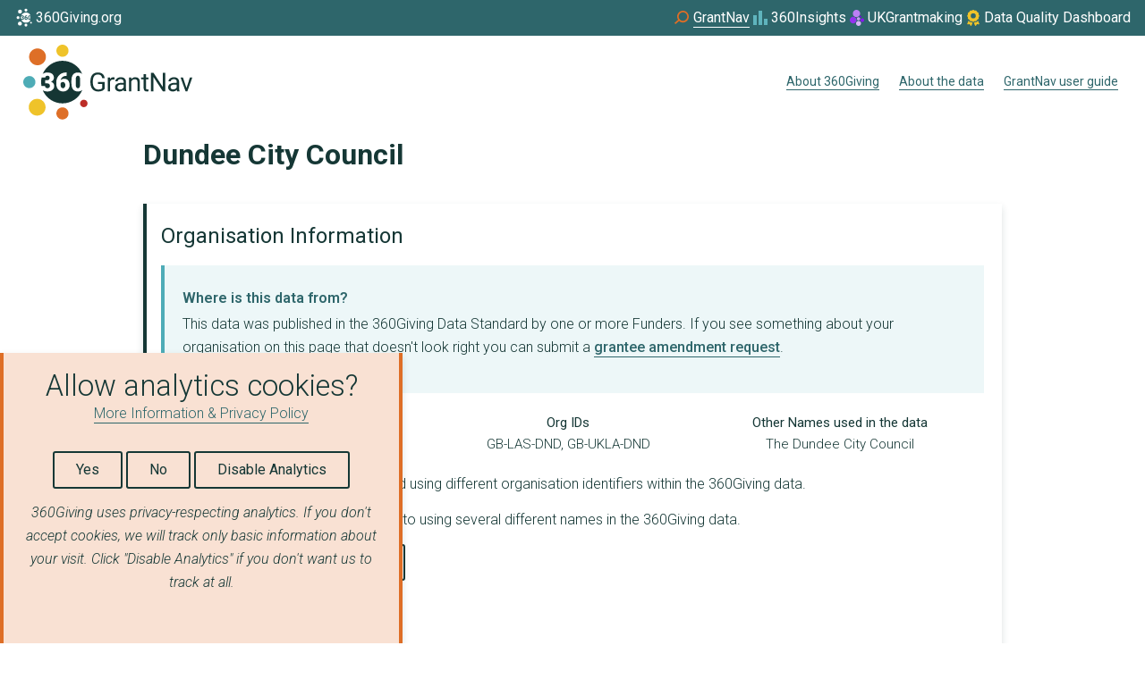

--- FILE ---
content_type: text/html; charset=utf-8
request_url: https://grantnav.threesixtygiving.org/org/GB-LAS-DND
body_size: 20804
content:

<!doctype html lang="en">
<!--[if lt IE 7]>      <html class="no-js lt-ie9 lt-ie8 lt-ie7" lang=""> <![endif]-->
<!--[if IE 7]>         <html class="no-js lt-ie9 lt-ie8" lang=""> <![endif]-->
<!--[if IE 8]>         <html class="no-js lt-ie9" lang=""> <![endif]-->
<!--[if gt IE 8]><!--> <html class="no-js" lang="en"> <!--<![endif]-->
    <head>
        <meta charset="utf-8">
        <meta http-equiv="X-UA-Compatible" content="IE=edge,chrome=1">
        <title>360Giving GrantNav - Dundee City Council</title>
        <meta property="og:title" content="360Giving GrantNav">
        <meta property="og:description" content="You can use GrantNav to search, filter and download data about awarded grants supporting good causes and communities across the UK.">
        <meta name="description" content="You can use GrantNav to search, filter and download data about awarded grants supporting good causes and communities across the UK.">
        <meta name="viewport" content="width=device-width, initial-scale=1">

        
  <link rel="stylesheet" type="text/css" href="https://cdn.datatables.net/1.10.10/css/dataTables.bootstrap.min.css">
  <link rel="stylesheet" type="text/css" href="https://cdn.datatables.net/responsive/2.0.2/css/responsive.dataTables.min.css">
  <link rel="stylesheet" type="text/css" href="https://cdn.datatables.net/scroller/1.4.1/css/scroller.dataTables.min.css">

        <link rel="stylesheet" href="/static/fonts/ostrich/ostrich-sans.css">
        <link href="https://fonts.googleapis.com/css?family=Assistant" rel="stylesheet">
        <link href="https://fonts.googleapis.com/icon?family=Material+Icons" rel="stylesheet">

        <link rel="stylesheet" href="/static/css/main.css?v=1747082935.6143558">
        <link rel="stylesheet" href="/static/css/glyphicons-halflings.css">

        <noscript>
          <style>
            .javascript-enabled {
              display: none !important;
            }
          </style>
        </noscript>

    

<link rel="apple-touch-icon" sizes="57x57" href= /static/images/favicon/apple-icon-57x57.png>
<link rel="apple-touch-icon" sizes="60x60" href= /static/images/favicon/apple-icon-60x60.png>
<link rel="apple-touch-icon" sizes="72x72" href= /static/images/favicon/apple-icon-72x72.png>
<link rel="apple-touch-icon" sizes="76x76" href= /static/images/favicon/apple-icon-76x76.png>
<link rel="apple-touch-icon" sizes="114x114" href= /static/images/favicon/apple-icon-114x114.png>
<link rel="apple-touch-icon" sizes="120x120" href= /static/images/favicon/apple-icon-120x120.png>
<link rel="apple-touch-icon" sizes="144x144" href= /static/images/favicon/apple-icon-144x144.png>
<link rel="apple-touch-icon" sizes="152x152" href= /static/images/favicon/apple-icon-152x152.png>
<link rel="apple-touch-icon" sizes="180x180" href= /static/images/favicon/apple-icon-180x180.png>
<link rel="icon" type="image/png" sizes="192x192"  href= /static/images/favicon/android-icon-192x192.png>
<link rel="icon" type="image/png" sizes="32x32" href= /static/images/favicon/favicon-32x32.png>
<link rel="icon" type="image/png" sizes="96x96" href= /static/images/favicon/favicon-96x96.png>
<link rel="icon" type="image/png" sizes="16x16" href= /static/images/favicon/favicon-16x16.png>
<link rel="manifest" href="/static/images/favicon/manifest.json">
<meta name="msapplication-TileColor" content="#ffffff">
<meta name="msapplication-TileImage" content="/ms-icon-144x144.png">
<meta name="theme-color" content="#ffffff">



    
    <style>
    .filter-list__filter-item::after {
      background: url("/static/images/checkmark-icon.svg") no-repeat !important;
    }

    .filter-list--with-checkboxes .filter-list__form--checkbox-item label::after {
      background: url("/static/images/checkmark-icon.svg") no-repeat !important;
    }

    select.front_search {
      background: #d66f05 url("/static/images/arrow.png") no-repeat scroll 98% center/15% auto !important;
    }
    </style>

    </head>
    <body>
        <!--[if lt IE 8]>
            <p class="browserupgrade">You are using an <strong>outdated</strong> browser. Please <a href="http://browsehappy.com/">upgrade your browser</a> to improve your experience.</p>
        <![endif]-->

    <nav class="threesixty-global-nav" aria-label="Global external sites">
  <ul role="list">
    <li role="listitem">
      <a href="https://www.360giving.org/" target="_blank">
        <svg xmlns="http://www.w3.org/2000/svg" width="24" height="24" fill="none" aria-hidden="true" viewBox="0 0 24 24">
          <path fill="#fff" d="M6.257 20.663a2.244 2.244 0 1 0 0-4.488 2.244 2.244 0 0 0 0 4.488ZM6.349 7.216a2.244 2.244 0 1 0 0-4.488 2.244 2.244 0 0 0 0 4.488ZM12.992 4.957a1.617 1.617 0 1 0 0-3.234 1.617 1.617 0 0 0 0 3.234ZM12.992 21.69a1.617 1.617 0 1 0 0-3.234 1.617 1.617 0 0 0 0 3.234ZM4.17 13.324a1.617 1.617 0 1 0 0-3.234 1.617 1.617 0 0 0 0 3.234ZM18.682 18.411a1 1 0 1 0 0-2 1 1 0 0 0 0 2ZM13.105 11.696a.655.655 0 0 0-.608.363v.343c0 .625.217.938.649.937a.528.528 0 0 0 .437-.234.955.955 0 0 0 .174-.587.938.938 0 0 0-.18-.593.57.57 0 0 0-.472-.23ZM8.932 11.204c.428 0 .642-.21.642-.628a.546.546 0 0 0-.154-.4.583.583 0 0 0-.431-.154.619.619 0 0 0-.396.132.404.404 0 0 0-.168.33h-.978a5.69 5.69 0 0 0-.031 2.296h.939a.515.515 0 0 0 .183.394c.124.111.285.17.452.166a.678.678 0 0 0 .48-.168.561.561 0 0 0 .18-.43c0-.249-.063-.426-.187-.53-.125-.104-.297-.156-.516-.156H8.39v-.852h.542ZM17.109 10.025a.455.455 0 0 0-.43.245c-.09.163-.137.41-.144.74v1.263c0 .369.046.639.14.81a.466.466 0 0 0 .44.256.46.46 0 0 0 .432-.25c.093-.166.14-.426.143-.78v-1.225c0-.355-.047-.62-.14-.796a.465.465 0 0 0-.441-.263Z" />
          <path fill="#fff" d="M17.116 14.22c-.55 0-.976-.182-1.277-.547-.301-.364-.452-.878-.451-1.542v-.9c0-.667.15-1.182.45-1.545.3-.362.723-.543 1.271-.543.48 0 .865.14 1.156.42a5.686 5.686 0 0 0-10.517-.039 1.62 1.62 0 0 1 .354-.213c.267-.117.556-.175.847-.172.55 0 .982.126 1.297.378.315.251.472.596.472 1.035-.001.216-.07.425-.195.6-.145.202-.342.36-.569.46.243.082.458.232.618.434.154.207.233.461.224.72a1.278 1.278 0 0 1-.509 1.06c-.338.262-.784.394-1.338.394-.31.002-.617-.06-.9-.185a1.632 1.632 0 0 1-.31-.18 5.687 5.687 0 0 0 10.556-.08c-.294.297-.687.445-1.18.445Zm-2.433-.84c-.146.26-.361.473-.622.616-.27.15-.575.227-.884.224a1.847 1.847 0 0 1-.941-.24 1.648 1.648 0 0 1-.645-.684 2.256 2.256 0 0 1-.24-1.026v-.458c-.007-.478.107-.95.33-1.372.214-.401.538-.733.935-.956.411-.232.876-.352 1.348-.347h.174v.9h-.051c-.428 0-.78.103-1.054.308a1.293 1.293 0 0 0-.508.854 1.337 1.337 0 0 1 .975-.38c.428 0 .768.157 1.02.47.252.312.378.722.38 1.229.005.302-.07.601-.217.866v-.004Z" />
        </svg>

        <span>360Giving.org</span>
      </a>
    </li>
    <li role="listitem" class="threesixty-global-nav__current">
      <a href="https://grantnav.threesixtygiving.org/" target="_blank">
        <svg xmlns="http://www.w3.org/2000/svg" width="24" height="24" fill="none" aria-hidden="true" viewBox="0 0 24 24">
          <path fill="#DE6E26" d="M12.478 4c-3.556 0-6.519 2.976-6.519 6.548 0 1.31.356 2.5 1.067 3.571l-4.03 3.572L4.182 19l4.03-3.452c1.184 1.071 2.607 1.666 4.266 1.666 3.556 0 6.519-2.976 6.519-6.547 0-3.69-2.963-6.667-6.52-6.667Zm0 11.31c-2.607 0-4.74-2.143-4.74-4.762 0-2.62 2.133-4.762 4.74-4.762s4.74 2.143 4.74 4.762c0 2.619-2.133 4.761-4.74 4.761Z" />
        </svg>

        <span>GrantNav</span>
      </a>
    </li>
    <li role="listitem">
      <a href="https://insights.threesixtygiving.org/" target="_blank">
        <svg xmlns="http://www.w3.org/2000/svg" width="24" height="24" fill="none" aria-hidden="true" viewBox="0 0 24 24">
          <g fill="#5FB4BD" clip-path="url(#a)">
            <path d="M7.996 9h-4v11h4V9ZM19.997 13h-4v7h4v-7ZM13.996 4h-4v16h4V4Z" />
          </g>
          <defs>
            <clipPath id="a">
              <path fill="#fff" d="M-.004 0h24v24h-24z" />
            </clipPath>
          </defs>
        </svg>

        <span>360Insights</span>
      </a>
    </li>
    <li role="listitem" class="threesixty-global-nav__wider-container">
      <a href="https://www.ukgrantmaking.org/" target="_blank">
        <svg xmlns="http://www.w3.org/2000/svg" width="24" height="24" fill="none" aria-hidden="true" viewBox="0 0 24 24">
          <path fill="#9433EF" d="M11.435 13.887c.344 2.021-1.03 3.936-3.07 4.277-2.039.341-3.972-1.02-4.316-3.041-.344-2.021 1.03-3.936 3.07-4.277 2.039-.34 3.972 1.02 4.316 3.041Z" />
          <path fill="#C999F7" d="M15.531 12.766c.17.985-.509 1.919-1.516 2.085-1.007.166-1.96-.498-2.131-1.483-.17-.985.509-1.919 1.516-2.085 1.006-.166 1.96.498 2.131 1.483Z" />
          <path fill="#861AED" d="M19.967 14.204a2.087 2.087 0 0 1-1.705 2.406 2.087 2.087 0 0 1-.693-4.116 2.08 2.08 0 0 1 2.398 1.71Z" />
          <path fill="#7900EB" d="M16.838 10.345c.09.556-.267 1.083-.796 1.177-.528.094-1.029-.281-1.119-.837-.089-.555.268-1.082.796-1.176.529-.094 1.03.281 1.12.836Z" />
          <path fill="#D7B2F9" d="M16.535 17.754c.26 1.515-.776 2.951-2.312 3.207-1.536.256-2.99-.766-3.25-2.281-.26-1.515.775-2.951 2.311-3.208 1.536-.255 2.991.766 3.25 2.281v.001Z" />
          <path fill="#BC80F5" d="M15.499 6.403c.379 2.223-1.132 4.33-3.372 4.704-2.242.375-4.364-1.122-4.743-3.345-.379-2.224 1.132-4.33 3.373-4.704 2.24-.375 4.364 1.122 4.742 3.345Z" />
        </svg>

        <span>UKGrantmaking</span></a>
    </li>
    <li role="listitem">
      <a href="https://qualitydashboard.threesixtygiving.org/alldata" target="_blank">
        <svg xmlns="http://www.w3.org/2000/svg" width="24" height="24" fill="none" viewBox="0 0 24 24">
          <path fill="#EFC329" d="M11.358 3.192a1.16 1.16 0 0 1 1.28 0l.625.412c.211.137.457.204.707.19l.749-.046c.464-.028.9.225 1.107.64l.338.671c.112.225.295.404.516.517l.679.34c.415.208.668.644.64 1.108l-.046.749c-.014.25.053.5.19.707l.415.625a1.16 1.16 0 0 1 0 1.28l-.415.63c-.137.21-.204.456-.19.706l.046.749c.028.464-.225.9-.64 1.107l-.672.337a1.166 1.166 0 0 0-.516.517l-.341.679a1.16 1.16 0 0 1-1.108.64l-.748-.046c-.25-.014-.5.053-.707.19l-.626.414a1.16 1.16 0 0 1-1.28 0l-.629-.414a1.173 1.173 0 0 0-.706-.19l-.75.045a1.16 1.16 0 0 1-1.106-.64l-.338-.67a1.166 1.166 0 0 0-.517-.518l-.678-.34a1.16 1.16 0 0 1-.64-1.108l.046-.749c.014-.25-.053-.499-.19-.706l-.411-.63a1.16 1.16 0 0 1 0-1.28l.41-.625c.138-.21.205-.457.19-.706l-.045-.75c-.028-.463.225-.9.64-1.107l.671-.337a1.19 1.19 0 0 0 .52-.524l.338-.671a1.161 1.161 0 0 1 1.107-.64l.75.046c.249.014.498-.053.706-.19l.629-.412ZM14.81 9.75a2.812 2.812 0 1 0-5.625 0 2.812 2.812 0 0 0 5.625 0ZM5.294 18.53l1.515-3.603c.007.003.01.007.014.014l.338.671a2.293 2.293 0 0 0 2.18 1.259l.748-.046c.007 0 .018 0 .025.007l.625.415c.18.116.37.207.566.27l-1.321 3.14a.556.556 0 0 1-.468.34.558.558 0 0 1-.52-.252l-1.132-1.733-1.972.291a.56.56 0 0 1-.601-.773h.003Zm8.718 2.123-1.322-3.135c.197-.064.387-.152.566-.271l.626-.415c.007-.003.014-.007.025-.007l.748.046a2.293 2.293 0 0 0 2.18-1.259l.337-.671a.028.028 0 0 1 .014-.014l1.52 3.603a.57.57 0 0 1-.075.563.556.556 0 0 1-.527.21l-1.972-.291L15 20.742a.563.563 0 0 1-.988-.088Z" />
        </svg>
        <span>Data Quality Dashboard</span></a>
    </li>
  </ul>
</nav>

    <div class="nav-bar">
    <a class="nav-bar__home-button" href="/">
      
      <svg class="main-logo main-logo--animated" width="189" height="84" viewBox="0 0 189 84" fill="none" xmlns="http://www.w3.org/2000/svg">
  <g id="grantnav-logo">
    <g id="main-360-circle">
      <path id="circle-background" d="M61.1246 52.4174C58.816 52.4174 57.0295 51.6534 55.7652 50.1253C54.5009 48.5972 53.8696 46.4417 53.8713 43.659V39.8849C53.8713 37.0853 54.5009 34.9257 55.7602 33.406C57.0194 31.8863 58.7983 31.1264 61.0969 31.1264C63.1117 31.1264 64.7286 31.7135 65.9476 32.8877C64.1632 28.5118 61.1178 24.7643 57.1978 22.1206C53.2778 19.4769 48.66 18.0562 43.9305 18.039C39.2009 18.0217 34.5729 19.4086 30.6336 22.0237C26.6944 24.6387 23.6217 28.3639 21.8054 32.7266C22.2596 32.3661 22.7582 32.065 23.2888 31.8309C24.4102 31.3432 25.6221 31.098 26.845 31.1113C29.1536 31.1113 30.9687 31.6388 32.29 32.6939C33.6114 33.749 34.2721 35.1966 34.2721 37.0367C34.2651 37.9399 33.9783 38.8189 33.4511 39.5527C32.8425 40.398 32.018 41.0644 31.0635 41.4826C32.0858 41.8249 32.9868 42.4559 33.6576 43.2992C34.3054 44.1697 34.6375 45.2344 34.5995 46.3185C34.6258 47.1761 34.4452 48.0275 34.0731 48.8008C33.701 49.5741 33.1482 50.2467 32.4613 50.7618C31.0358 51.8723 29.1637 52.4275 26.845 52.4275C25.5449 52.438 24.2573 52.173 23.0672 51.65C22.6068 51.4469 22.1701 51.1938 21.7651 50.8952C23.5719 55.3027 26.6585 59.0687 30.6271 61.7078C34.5957 64.3469 39.2645 65.7383 44.0318 65.7026C48.7991 65.6668 53.4464 64.2056 57.3749 61.5073C61.3035 58.809 64.3331 54.9972 66.0735 50.5631C64.8428 51.7976 63.1932 52.4157 61.1246 52.4174ZM50.912 48.8949C50.3028 49.9842 49.3985 50.8798 48.3028 51.4789C47.1672 52.1061 45.888 52.4277 44.5905 52.4124C43.2079 52.4348 41.8444 52.0873 40.6415 51.406C39.4795 50.7326 38.5388 49.736 37.934 48.5376C37.2632 47.203 36.918 45.7286 36.9266 44.2352V42.3129C36.8949 40.3083 37.3677 38.328 38.3018 36.5536C39.1998 34.8698 40.5625 33.4787 42.2281 32.5455C43.9531 31.5705 45.9055 31.0688 47.8872 31.0912H48.6151V34.8653H48.401C46.6062 34.8653 45.1311 35.2955 43.976 36.156C43.4021 36.583 42.9184 37.1192 42.5528 37.7337C42.1871 38.3481 41.9467 39.0288 41.8453 39.7364C42.3867 39.2092 43.0293 38.7968 43.7343 38.5239C44.4394 38.2511 45.1923 38.1235 45.948 38.1488C47.7462 38.1488 49.1734 38.8038 50.2295 40.1138C51.2856 41.4239 51.8178 43.1423 51.8262 45.2693C51.8441 46.5385 51.5289 47.7903 50.912 48.9V48.8949Z" fill="#153634"/>
      <path id="fill-in-3" d="M26.7746 39.759C28.5694 39.759 29.4669 38.8809 29.4669 37.1246C29.4779 36.8163 29.4265 36.509 29.3157 36.221C29.2049 35.9331 29.037 35.6705 28.8221 35.4489C28.5798 35.2244 28.2943 35.0513 27.9831 34.9401C27.6718 34.829 27.3412 34.7821 27.0113 34.8023C26.4104 34.7904 25.8238 34.9869 25.3516 35.3584C25.132 35.5156 24.9531 35.723 24.83 35.9633C24.7069 36.2036 24.6431 36.4698 24.6439 36.7397H20.5387C20.1695 38.4223 19.9837 40.1399 19.9846 41.8624C19.9852 43.3737 20.1277 44.8815 20.4103 46.3662H24.3517C24.3517 46.6806 24.4205 46.9912 24.5532 47.2763C24.6859 47.5614 24.8793 47.8141 25.1199 48.0167C25.6389 48.4839 26.318 48.7335 27.0163 48.7137C27.754 48.7489 28.4765 48.4963 29.0312 48.0092C29.2789 47.7805 29.4746 47.5013 29.6049 47.1905C29.7353 46.8797 29.7973 46.5445 29.7867 46.2077C29.7867 45.1627 29.5248 44.4221 29.0009 43.986C28.4771 43.5499 27.7551 43.3318 26.835 43.3318H24.4978V39.759H26.7746Z" fill="#153634"/>
      <path id="fill-in-6" d="M44.2908 41.8221C43.7256 41.8022 43.168 41.9569 42.694 42.265C42.2871 42.5366 41.9582 42.9095 41.7395 43.3469V44.7836C41.7395 47.4053 42.647 48.7153 44.462 48.7137C44.8247 48.7127 45.1816 48.6227 45.5013 48.4516C45.821 48.2805 46.0937 48.0335 46.2955 47.7324C46.8038 47.0139 47.0613 46.1483 47.0284 45.2692C47.0655 44.379 46.7991 43.5026 46.2728 42.7833C46.0434 42.4764 45.7437 42.229 45.3989 42.0618C45.054 41.8946 44.674 41.8124 44.2908 41.8221Z" fill="#153634"/>
      <path id="fill-in-0" d="M61.0968 34.8174C60.7293 34.796 60.3635 34.8813 60.0435 35.063C59.7235 35.2447 59.463 35.5151 59.2935 35.8415C58.9174 36.5259 58.7151 37.5608 58.6865 38.9463V44.2427C58.6865 45.7892 58.8821 46.9214 59.2733 47.6394C59.4438 47.9789 59.7098 48.2614 60.0386 48.4523C60.3674 48.6431 60.7447 48.734 61.1245 48.7137C61.495 48.7314 61.8629 48.6421 62.184 48.4565C62.5051 48.2709 62.7659 47.9968 62.9353 47.667C63.3248 46.9692 63.5246 45.8789 63.5347 44.3961V39.2583C63.5347 37.7688 63.3399 36.6559 62.9504 35.9195C62.7838 35.5743 62.5191 35.2858 62.1895 35.0898C61.8599 34.8939 61.4799 34.7991 61.0968 34.8174Z" fill="#153634"/>
    </g>

    <path id="circle-1" d="M67.6979 69.9821C70.0166 69.9821 71.8963 68.1042 71.8963 65.7878C71.8963 63.4714 70.0166 61.5935 67.6979 61.5935C65.3792 61.5935 63.4995 63.4714 63.4995 65.7878C63.4995 68.1042 65.3792 69.9821 67.6979 69.9821Z" fill="#BC2C26"/>
    <path id="circle-2" d="M43.8172 83.7324C47.5658 83.7324 50.6046 80.6965 50.6046 76.9516C50.6046 73.2066 47.5658 70.1708 43.8172 70.1708C40.0686 70.1708 37.0298 73.2066 37.0298 76.9516C37.0298 80.6965 40.0686 83.7324 43.8172 83.7324Z" fill="#DE6E26"/>
    <path id="circle-3" d="M15.547 79.4274C20.7491 79.4274 24.9662 75.2144 24.9662 70.0173C24.9662 64.8202 20.7491 60.6072 15.547 60.6072C10.3448 60.6072 6.12769 64.8202 6.12769 70.0173C6.12769 75.2144 10.3448 79.4274 15.547 79.4274Z" fill="#EFC329"/>
    <path id="circle-4" d="M6.78742 48.6483C10.536 48.6483 13.5748 45.6124 13.5748 41.8675C13.5748 38.1225 10.536 35.0867 6.78742 35.0867C3.03883 35.0867 0 38.1225 0 41.8675C0 45.6124 3.03883 48.6483 6.78742 48.6483Z" fill="#4DACB6"/>
    <path id="circle-5" d="M15.9295 23.0347C21.1317 23.0347 25.3488 18.8217 25.3488 13.6246C25.3488 8.42753 21.1317 4.21448 15.9295 4.21448C10.7274 4.21448 6.51025 8.42753 6.51025 13.6246C6.51025 18.8217 10.7274 23.0347 15.9295 23.0347Z" fill="#DE6E26"/>
    <path id="circle-6" d="M43.8172 13.5616C47.5658 13.5616 50.6046 10.5258 50.6046 6.78082C50.6046 3.03588 47.5658 0 43.8172 0C40.0686 0 37.0298 3.03588 37.0298 6.78082C37.0298 10.5258 40.0686 13.5616 43.8172 13.5616Z" fill="#EFC329"/>

    <g id="grantnav-word">
      <path id="letter-G" d="M91.0523 49.4082C90.3196 50.4402 89.2941 51.229 88.1081 51.6726C86.7031 52.1991 85.2111 52.4552 83.7108 52.4275C82.1284 52.4572 80.5691 52.046 79.2076 51.2399C77.8841 50.4292 76.828 49.2481 76.1703 47.8432C75.424 46.2528 75.0469 44.5145 75.0672 42.7582V40.9592C75.0672 37.8376 75.7959 35.4171 77.2533 33.6978C78.7106 31.9785 80.7616 31.1197 83.406 31.1213C85.572 31.1213 87.3156 31.674 88.637 32.7794C89.9584 33.8848 90.766 35.4532 91.0598 37.4845H88.3146C87.8008 34.7319 86.1663 33.3556 83.4111 33.3556C81.5776 33.3556 80.1882 33.9997 79.2429 35.288C78.2976 36.5762 77.8199 38.4406 77.8099 40.8812V42.577C77.8099 44.9052 78.3421 46.7554 79.4066 48.1275C80.4711 49.4996 81.9109 50.1831 83.7259 50.1781C84.6351 50.1938 85.5419 50.0786 86.4182 49.8359C87.1481 49.6333 87.809 49.2358 88.3297 48.6861V44.0414H83.5244V41.8046H91.0523V49.4082Z" fill="#153634"/>
      <path id="letter-r" d="M101.925 39.0847C101.496 39.0161 101.062 38.9825 100.628 38.9841C98.8965 38.9841 97.7211 39.7204 97.1016 41.1932V52.128H94.4697V36.7196H97.0361L97.0789 38.501C97.9419 37.1238 99.1676 36.4353 100.756 36.4353C101.156 36.4144 101.555 36.4832 101.925 36.6366V39.0847Z" fill="#153634"/>
      <path id="letter-a-first" d="M112.568 52.128C112.364 51.6085 112.239 51.0615 112.198 50.5052C111.641 51.1132 110.962 51.5972 110.206 51.9258C109.45 52.2544 108.632 52.4202 107.808 52.4123C106.287 52.4123 105.039 51.9829 104.065 51.1241C103.594 50.7215 103.218 50.219 102.966 49.6532C102.713 49.0875 102.59 48.4726 102.604 47.8532C102.604 46.2496 103.216 45.0042 104.438 44.1168C105.66 43.2295 107.378 42.785 109.591 42.7833H112.155V41.5731C112.175 41.1696 112.112 40.7663 111.97 40.388C111.828 40.0098 111.61 39.6647 111.329 39.374C110.778 38.8272 109.965 38.5546 108.891 38.5563C108.045 38.5267 107.214 38.777 106.526 39.2684C106.238 39.4551 106 39.7098 105.834 40.0099C105.667 40.31 105.577 40.6463 105.571 40.9894H102.919C102.935 40.1765 103.223 39.3925 103.738 38.7626C104.323 38.0159 105.088 37.4298 105.962 37.0593C106.934 36.6333 107.985 36.4189 109.047 36.4302C110.825 36.4302 112.218 36.8739 113.225 37.7612C114.233 38.6486 114.755 39.8714 114.792 41.4297V48.52C114.792 49.9357 114.972 51.0612 115.333 51.8965V52.123L112.568 52.128ZM108.193 50.1152C109.02 50.1147 109.833 49.8932 110.545 49.4736C111.24 49.0959 111.802 48.5146 112.155 47.8079V44.6528H110.09C106.859 44.6528 105.243 45.5971 105.241 47.4859C105.223 47.8505 105.288 48.2145 105.432 48.5502C105.575 48.8859 105.793 49.1845 106.07 49.4232C106.669 49.9057 107.424 50.1535 108.193 50.1202V50.1152Z" fill="#153634"/>
      <path id="letter-n" d="M120.69 36.7195L120.775 38.6569C121.314 37.9465 122.013 37.3741 122.816 36.9869C123.619 36.5998 124.503 36.4089 125.394 36.4302C128.653 36.4302 130.297 38.2678 130.326 41.9429V52.1229H127.689V41.9328C127.679 40.8207 127.427 39.9997 126.933 39.4696C126.44 38.9396 125.663 38.6737 124.604 38.672C123.8 38.6556 123.012 38.8944 122.352 39.3539C121.702 39.8133 121.182 40.4319 120.841 41.1503V52.128H118.197V36.7195H120.69Z" fill="#153634"/>
      <path id="letter-t" d="M137.151 32.9907V36.7195H140.03V38.7576H137.151V48.3186C137.114 48.813 137.251 49.3049 137.537 49.71C137.789 50.017 138.229 50.173 138.846 50.173C139.271 50.1577 139.692 50.1004 140.106 50.0019V52.1255C139.449 52.3083 138.772 52.4031 138.091 52.4073C136.915 52.4073 136.026 52.0517 135.424 51.3405C134.821 50.6292 134.522 49.6178 134.527 48.3061V38.745H131.706V36.707H134.514V32.9907H137.151Z" fill="#153634"/>
      <path id="letter-N" d="M158.743 52.128H155.992L145.543 36.1509V52.128H142.793V31.3981H145.543L156.02 47.4456V31.3981H158.743V52.128Z" fill="#153634"/>
      <path id="letter-a-second" d="M171.982 52.128C171.776 51.6093 171.651 51.0619 171.612 50.5052C171.055 51.113 170.376 51.5969 169.619 51.9255C168.862 52.254 168.045 52.4199 167.22 52.4124C165.709 52.4124 164.462 51.9829 163.48 51.1241C163.008 50.7218 162.632 50.2195 162.379 49.6536C162.127 49.0877 162.004 48.4727 162.019 47.8532C162.019 46.2497 162.629 45.0042 163.85 44.1169C165.071 43.2295 166.788 42.785 169.003 42.7833H171.569V41.5731C171.589 41.1694 171.526 40.766 171.383 40.3878C171.241 40.0096 171.022 39.6646 170.741 39.3741C170.188 38.8272 169.377 38.5547 168.305 38.5563C167.459 38.5267 166.627 38.777 165.938 39.2684C165.65 39.4551 165.412 39.7098 165.246 40.0099C165.079 40.31 164.989 40.6463 164.983 40.9894H162.331C162.348 40.1763 162.637 39.3923 163.152 38.7627C163.737 38.0154 164.502 37.4292 165.376 37.0593C166.348 36.6331 167.4 36.4187 168.462 36.4303C170.233 36.4303 171.622 36.8756 172.63 37.7663C173.637 38.657 174.16 39.8798 174.199 41.4347V48.525C174.199 49.9407 174.379 51.0663 174.74 51.9016V52.128H171.982ZM167.605 50.1152C168.433 50.1151 169.245 49.8935 169.958 49.4736C170.652 49.0953 171.214 48.5142 171.569 47.8079V44.6528H169.502C166.27 44.6528 164.654 45.5972 164.656 47.4859C164.637 47.8503 164.702 48.2142 164.845 48.5499C164.988 48.8856 165.206 49.1843 165.482 49.4233C166.082 49.9049 166.836 50.1525 167.605 50.1202V50.1152Z" fill="#153634"/>
      <path id="letter-v" d="M182.485 48.5552L186.303 36.7296H189L183.459 52.138H181.444L175.858 36.7296H178.551L182.485 48.5552Z" fill="#153634"/>
    </g>
  </g>
</svg>


      <span class="screen-reader-only">Home</span>
    </a>

    <nav class="nav-bar__nav-menu">
      <ul>
        
          <li class="nav-menu__item">
            
            <a class="nav-menu__button"
               id="about_threesixty_link"
              href="https://www.360giving.org/"
              
              >
              About 360Giving
              
              
            </a>
          </li>
        
          <li class="nav-menu__item">
            
            <a class="nav-menu__button"
               id="about_link"
              href="https://www.360giving.org/explore/before-you-start/"
              
              >
              About the data
              
              
            </a>
          </li>
        
          <li class="nav-menu__item">
            
            <a class="nav-menu__button"
               id="help_link"
              href="https://www.360giving.org/explore/user-guide/"
              
              >
              GrantNav user guide
              
              
            </a>
          </li>
        
      </ul>
    </nav>
  </div>


    <header class="layout__header">
    
    </header>

    <main>
    

<style scoped>
  details summary {
    cursor: pointer;
  }

  details[open] summary .temporarily-visible {
    display: none;
  }
</style>

<div class="layout layout--single-column">
  <main class="layout__content">
    <div class="spacer-1">
      <h1 class="heading-in-panel">Dundee City Council</h1>
    </div>

    <div class="media-card media-card--base">
      <div class="media-card__content_no_image">

        <header class="media-card__header">
          <h3 class="media-card__heading">Organisation Information</h3>
       </header>

        <div class="box box--teal">
          <h3 class="box__heading">Where is this data from?</h3>
          <p>
            This data was published in the 360Giving Data Standard by one or more Funders.
            If you see something about your organisation on this page that doesn't look right you can submit a
            <a href="https://www.360giving.org/contact/amendments/?grantnav_url=https%3A//grantnav.threesixtygiving.org/org/GB-LAS-DND">grantee amendment request</a>.
          </p>
        </div>

        <div class="spacer-2"></div>

        <div class="media-card__box_container">

          <div class="media-card__box">
            <strong>Appears in the data as</strong><br />
            
            <a href="#Funder">Funder</a>,
            
            <a href="#Recipient">Recipient</a>,
            
            <a href="#Publisher">Publisher</a>
            
          </div>

          <div class="media-card__box">
            <strong>Org IDs</strong> <br/>
            GB-LAS-DND, GB-UKLA-DND
          </div>

          
          <div class="media-card__box">
            
            <strong>Other Names used in the data</strong> <br/>
              The Dundee City Council
            
          </div>
          
        </div>
        
        <p>Dundee City Council has been identified using different organisation identifiers within the 360Giving data.</p>
        

        
        <p>Dundee City Council has been referred to using several different names in the 360Giving data.</p>
        

        <a class="button" href="https://www.360giving.org/explore/before-you-start/what-to-look-for/#org-id">Learn more about organisations</a>

        <div class="spacer-2"></div>

        
          <button class="button" onClick='$("#additional-data-section").toggle()' style="display: block">Show Additional Data</button>
          <div id="additional-data-section" style="display:none;">
            <h4>Additional data added by 360Giving</h4>
            <div class="box box--teal">
              <h3 class="box__heading">Where is this data from?</h3>
              <p>We use additional data sources from <a href="https://www.gov.uk/government/organisations/charity-commission">The Charity Commission</a> via
                <a href="https://findthatcharity.uk">FindThatCharity</a> to add further data to "Dundee City Council".
                <strong>Note: This data has been added automatically and has not been verified.</strong></p>
            </div>
            <div class="spacer-3"></div>
            <div class="table table--zebra">
              <table class="table table--zebra table--secondary dt-responsive full-width">
                <tbody>
                  
                  <tr>
                    
                    
                  <tr>
                    
                    <td style="width: 40%"> <b>name </b> </td>
                    <td> The Dundee City Council </td>
                    
                    
                  <tr>
                    
                    <td style="width: 40%"> <b>active </b> </td>
                    <td> True </td>
                    
                    
                  <tr>
                    
                    <td style="width: 40%"> <b>orgIDs </b> </td>
                    <td> GB-LAS-DND </td>
                    
                    
                  <tr>
                    
                    <td style="width: 40%"> <b>source </b> </td>
                    <td> las </td>
                    
                    
                  <tr>
                    
                    
                  <tr>
                    
                    
                  <tr>
                    
                    <td style="width: 40%"> <b>linked_orgs </b> </td>
                    <td> GB-LAS-DND, GB-UKLA-DND </td>
                    
                    
                  <tr>
                    
                    <td style="width: 40%"> <b>Last Modified </b> </td>
                    <td> 2024-03-01 01:01:02.716814+00:00 </td>
                    
                    
                  <tr>
                    
                    
                  <tr>
                    
                    
                  <tr>
                    
                    
                  <tr>
                    
                    <td style="width: 40%"> <b>dateRegistered </b> </td>
                    <td> 1996-04-01 </td>
                    
                    
                  <tr>
                    
                    
                  <tr>
                    
                    <td style="width: 40%"> <b>organisationType </b> </td>
                    <td> local-authority, council-area </td>
                    
                    
                  <tr>
                    
                    <td style="width: 40%"> <b>linked_orgs_verified </b> </td>
                    <td> GB-LAS-DND, GB-UKLA-DND </td>
                    
                    
                  <tr>
                    
                    <td style="width: 40%"> <b>organisationTypePrimary </b> </td>
                    <td> Local Authority </td>
                    
                    
                </tbody>
              </table>
            </div>
          </div>
          

          </div>
    </div>

    <div class="spacer-4"></div>

    
      
<article class="media-card media-card--teal">
  <div class="media-card__content_no_image">
    <header class="media-card__header">
        <h3 class="media-card__heading" id="Funder">As Funder</h3>
    </header>
    <h4>Summary</h4>
    <p>Dundee City Council appears in the 360Giving data as a funder of grants.
    Here is an overview of the grants they have funded.</p>
    <div class="media-card__box_container">
        
        
        
        <div class="media-card__box">
            <strong>Grants To Organisations</strong> <br />
            24
        </div>
        

        
        
        <div class="media-card__box">
            <strong>Earliest Award</strong> <br />
            14 Sep 2016
        </div>
        <div class="media-card__box">
            <strong>Latest Award</strong> <br />
            07 Feb 2018
        </div>
        
        
          
            
            <div class="media-card__box">
                <strong> Total Amount</strong> <br />
                £267,509
            </div>
            <div class="media-card__box">
                <strong> Largest Amount </strong> <br />
                £40,000
            </div>
            <div class="media-card__box">
                <strong> Smallest Amount </strong> <br />
                £350 <br/>
            </div>
            
          
        
    </div>

    

    

    


    

    <a href="/search?fundingOrganization=GB-LAS-DND&amp;fundingOrganization=GB-UKLA-DND" class="button pull-right" title="Explore all the grants made by Dundee City Council">Explore Grants</a>

    <p>This data is provided for information purposes only.
    Please refer to the funder website for details of current grant programmes,
    application guidelines and eligibility criteria.</p>

    

    
    <div class="section">
      <h4>Recipient Organisations</h4>
        <p>This table shows the recipient organisations who have received grants made by Dundee City Council.</p>
        <div class="grantnav-datatable__content--filters margin-top:05">
        <div><!-- grid item --></div>
        <div class="export-wrapper">
            <div class="export-label">Export search data:</div>

            <div class="export-button">
            
 


<a class="export-data-button" href="/funder_recipients_datatables.csv?funder_id=[&quot;GB-LAS-DND&quot;, &quot;GB-UKLA-DND&quot;]" aria-label="Export results data as CSV">
  <span><svg class="export-csv-icon" width="35" height="39" viewBox="0 0 35 39" fill="none" xmlns="http://www.w3.org/2000/svg">
  <path class="export-csv-icon__background-fill1" d="M30.2272 7.3595V37.2727H4.31812V1H23.7499" stroke="#2e666b" stroke-width="1.5" stroke-miterlimit="10" stroke-linecap="round" stroke-linejoin="round"/>
  <path class="export-csv-icon__background-fill2" d="M30.2273 7.3595L23.75 1V7.3595H30.2273Z" stroke="#2e666b" stroke-width="1.5" stroke-miterlimit="10" stroke-linecap="round" stroke-linejoin="round"/>

  <mask id="path-3-inside-1" fill="white">
    <rect y="15.6818" width="34.5455" height="14.6818" rx="1"/>
  </mask>

  <rect y="15.6818" width="34.5455" height="14.6818" rx="1" fill="white" stroke="#2e666b" stroke-width="3" mask="url(#path-3-inside-1)"/>
  <path d="M13.639 24.395C13.5781 25.2365 13.2666 25.8989 12.7044 26.3823C12.1458 26.8657 11.4082 27.1074 10.4915 27.1074C9.48894 27.1074 8.69939 26.7708 8.12289 26.0977C7.54998 25.4209 7.26352 24.4935 7.26352 23.3154V22.8374C7.26352 22.0854 7.39601 21.423 7.66098 20.8501C7.92595 20.2772 8.30372 19.8385 8.79428 19.5342C9.28842 19.2262 9.86134 19.0723 10.513 19.0723C11.4154 19.0723 12.1423 19.314 12.6937 19.7974C13.2451 20.2808 13.5638 20.9593 13.6497 21.833H12.0384C11.999 21.3281 11.8576 20.9629 11.6141 20.7373C11.3742 20.5081 11.0072 20.3936 10.513 20.3936C9.97592 20.3936 9.57309 20.5869 9.30453 20.9736C9.03956 21.3568 8.90349 21.953 8.89633 22.7622V23.353C8.89633 24.1981 9.02345 24.8158 9.27768 25.2061C9.53549 25.5964 9.94011 25.7915 10.4915 25.7915C10.9893 25.7915 11.3599 25.6787 11.6034 25.4531C11.8504 25.224 11.9919 24.8713 12.0277 24.395H13.639ZM18.6423 24.9482C18.6423 24.6439 18.5349 24.4111 18.32 24.25C18.1052 24.0853 17.7185 23.9134 17.1599 23.7344C16.6013 23.5518 16.1591 23.3727 15.8332 23.1973C14.9452 22.7174 14.5012 22.0711 14.5012 21.2583C14.5012 20.8358 14.6193 20.4598 14.8557 20.1304C15.0956 19.7974 15.4375 19.5378 15.8815 19.3516C16.3291 19.1654 16.8304 19.0723 17.3855 19.0723C17.944 19.0723 18.4418 19.1743 18.8786 19.3784C19.3155 19.5789 19.6538 19.8636 19.8938 20.2324C20.1372 20.6012 20.259 21.0202 20.259 21.4893H18.6477C18.6477 21.1312 18.5349 20.8537 18.3093 20.6567C18.0837 20.4562 17.7668 20.356 17.3586 20.356C16.9647 20.356 16.6586 20.4401 16.4401 20.6084C16.2217 20.7731 16.1125 20.9915 16.1125 21.2637C16.1125 21.5179 16.2396 21.731 16.4939 21.9028C16.7517 22.0747 17.1294 22.2358 17.6272 22.3862C18.5438 22.6619 19.2116 23.0039 19.6306 23.4121C20.0495 23.8203 20.259 24.3288 20.259 24.9375C20.259 25.6143 20.003 26.146 19.4909 26.5327C18.9789 26.9159 18.2896 27.1074 17.423 27.1074C16.8215 27.1074 16.2736 26.9982 15.7795 26.7798C15.2854 26.5578 14.9076 26.2552 14.6462 25.8721C14.3884 25.4889 14.2595 25.0449 14.2595 24.54H15.8762C15.8762 25.403 16.3918 25.8345 17.423 25.8345C17.8062 25.8345 18.1052 25.7575 18.32 25.6035C18.5349 25.446 18.6423 25.2275 18.6423 24.9482ZM24.1343 25.061L25.9068 19.1797H27.7007L24.9776 27H23.2964L20.584 19.1797H22.3726L24.1343 25.061Z" fill="#2e666b"/>
</svg>
</span>
</a>

            </div>

            <div class="export-button">
            
 


<a class="export-data-button export-data-button--json" href="/funder_recipients_datatables.json?funder_id=[&quot;GB-LAS-DND&quot;, &quot;GB-UKLA-DND&quot;]" aria-label="Export results data as JSON">
  <span><svg class="export-json-icon" width="35" height="39" viewBox="0 0 35 39" fill="none" xmlns="http://www.w3.org/2000/svg">
  <path class="export-csv-icon__background-fill1" d="M30.6823 7.3595V37.2727H4.77319V1H24.205" stroke="#2e666b" stroke-width="1.5" stroke-miterlimit="10" stroke-linecap="round" stroke-linejoin="round"/>
  <path class="export-csv-icon__background-fill2" d="M30.6824 7.3595L24.2051 1V7.3595H30.6824Z" stroke="#2e666b" stroke-width="1.5" stroke-miterlimit="10" stroke-linecap="round" stroke-linejoin="round"/>

  <mask id="path-3-inside-1" fill="white">
    <rect x="0.455078" y="15.6818" width="34.5455" height="14.6818" rx="1"/>
  </mask>

  <rect x="0.455078" y="15.6818" width="34.5455" height="14.6818" rx="1" fill="white" stroke="#2e666b" stroke-width="3" mask="url(#path-3-inside-1)"/>
  <path d="M7.60716 19.1797H9.21849V24.5938C9.21849 25.0915 9.10749 25.5319 8.88548 25.915C8.66706 26.2946 8.35732 26.5882 7.95628 26.7959C7.55524 27.0036 7.10228 27.1074 6.5974 27.1074C5.77025 27.1074 5.12572 26.8979 4.6638 26.479C4.20189 26.0565 3.97093 25.4603 3.97093 24.6904H5.593C5.593 25.0736 5.67357 25.3564 5.8347 25.5391C5.99583 25.7217 6.25007 25.813 6.5974 25.813C6.90534 25.813 7.15062 25.7074 7.33324 25.4961C7.51585 25.2848 7.60716 24.984 7.60716 24.5938V19.1797ZM14.544 24.9482C14.544 24.6439 14.4366 24.4111 14.2218 24.25C14.0069 24.0853 13.6202 23.9134 13.0616 23.7344C12.503 23.5518 12.0608 23.3727 11.735 23.1973C10.8469 22.7174 10.4029 22.0711 10.4029 21.2583C10.4029 20.8358 10.5211 20.4598 10.7574 20.1304C10.9973 19.7974 11.3393 19.5378 11.7833 19.3516C12.2309 19.1654 12.7322 19.0723 13.2872 19.0723C13.8458 19.0723 14.3435 19.1743 14.7804 19.3784C15.2172 19.5789 15.5556 19.8636 15.7955 20.2324C16.039 20.6012 16.1607 21.0202 16.1607 21.4893H14.5494C14.5494 21.1312 14.4366 20.8537 14.211 20.6567C13.9854 20.4562 13.6685 20.356 13.2603 20.356C12.8665 20.356 12.5603 20.4401 12.3419 20.6084C12.1235 20.7731 12.0143 20.9915 12.0143 21.2637C12.0143 21.5179 12.1414 21.731 12.3956 21.9028C12.6534 22.0747 13.0312 22.2358 13.5289 22.3862C14.4456 22.6619 15.1134 23.0039 15.5323 23.4121C15.9513 23.8203 16.1607 24.3288 16.1607 24.9375C16.1607 25.6143 15.9047 26.146 15.3927 26.5327C14.8806 26.9159 14.1913 27.1074 13.3248 27.1074C12.7232 27.1074 12.1754 26.9982 11.6812 26.7798C11.1871 26.5578 10.8093 26.2552 10.5479 25.8721C10.2901 25.4889 10.1612 25.0449 10.1612 24.54H11.7779C11.7779 25.403 12.2935 25.8345 13.3248 25.8345C13.7079 25.8345 14.0069 25.7575 14.2218 25.6035C14.4366 25.446 14.544 25.2275 14.544 24.9482ZM23.5703 23.2671C23.5703 24.0369 23.4342 24.7119 23.1621 25.292C22.8899 25.8721 22.4996 26.3197 21.9912 26.6348C21.4863 26.9499 20.9062 27.1074 20.2509 27.1074C19.6028 27.1074 19.0245 26.9517 18.5161 26.6401C18.0076 26.3286 17.6137 25.8846 17.3344 25.3081C17.0551 24.728 16.9137 24.062 16.9101 23.3101V22.9233C16.9101 22.1535 17.048 21.4767 17.3237 20.8931C17.603 20.3058 17.9951 19.8564 18.5 19.5449C19.0084 19.2298 19.5885 19.0723 20.2402 19.0723C20.8919 19.0723 21.4702 19.2298 21.9751 19.5449C22.4835 19.8564 22.8756 20.3058 23.1513 20.8931C23.4306 21.4767 23.5703 22.1517 23.5703 22.918V23.2671ZM21.9375 22.9126C21.9375 22.0926 21.7906 21.4696 21.497 21.0435C21.2034 20.6174 20.7845 20.4043 20.2402 20.4043C19.6995 20.4043 19.2823 20.6156 18.9887 21.0381C18.6951 21.457 18.5465 22.0729 18.5429 22.8857V23.2671C18.5429 24.0656 18.6897 24.6851 18.9834 25.1255C19.277 25.5659 19.6995 25.7861 20.2509 25.7861C20.7916 25.7861 21.207 25.5749 21.497 25.1523C21.7871 24.7262 21.9339 24.1068 21.9375 23.2939V22.9126ZM30.9905 27H29.3792L26.2425 21.8545V27H24.6312V19.1797H26.2425L29.3846 24.3359V19.1797H30.9905V27Z" fill="#2e666b"/>
</svg>
</span>
</a>

            </div>
        </div>
        </div>
        <div class="table table--zebra margin-top:1">
        <table class="table table--zebra table--small dt-responsive" id="recipients_datatable" style="width: 100%">
            <thead>
            <tr>
                <th class="all">Recipient</th>
                <th class="min-tablet-p">Grants</th>
                <th class="amount min-tablet-p">Total</th>
                <th class="amount min-tablet-l">Largest</th>
                <th class="amount min-tablet-l">Smallest</th>
            </tr>
            </thead>
        </table>
        </div>
    </div>
    

    <div class="spacer-1"></div>
</div>
</article>

    

    <div class="spacer-4"></div>
    
      

<article class="media-card media-card--yellow">
    <div class="media-card__content_no_image">
    <header class="media-card__header">
        <h3 class="media-card__heading" id="Recipient">As Recipient</h3>
    </header>
    <p>Dundee City Council appears in the 360Giving data as a recipient of grants. Here is an overview of the grants they have received.</p>
    <h4>Summary</h4>

    <div class="media-card__box_container">
        <div class="media-card__box">
            <strong>Total Grants</strong> <br />
            <span style="word-break: break-all">24</span>
        </div>
        <div class="media-card__box">
            <strong>Earliest Award</strong> <br />
            22 Jul 1997
        </div>
        <div class="media-card__box">
            <strong>Latest Award</strong> <br />
            23 Jun 2025
        </div>
        
        
        <div class="media-card__box">
            <strong> Total Grants </strong> <br />
            £17,981,643
        </div>
        <div class="media-card__box">
            <strong> Largest Amount </strong> <br />
            £14,100,000
        </div>
        <div class="media-card__box">
            <strong> Smallest Amount </strong> <br />
            £210 <br/>
        </div>
        
        
    </div>

    

    <a href="/search?recipientOrganization=GB-LAS-DND&amp;recipientOrganization=GB-UKLA-DND" class="button pull-right" title="Explore all the grants Dundee City Council has received">Explore Grants</a>

    <p>This table shows the funders who have made grants to Dundee City Council</p>
    
    <h4>Funders <small>(GBP)</small></h4>
        <table class="table table--zebra table--small dt-responsive generic_datatables" style="width: 100%">
            <thead>
                <tr>
                  <th class="all">Funder</th>
                  <th class="min-tablet-p">Grants</th>
                  <th class="amount min-tablet-p">Total</th>
                  <th class="amount min-tablet-l">Largest</th>
                  <th class="amount min-tablet-l">Smallest</th>
                </tr>
            </thead>
            <tbody>
                
                <tr>
                  <td><a href="/org/GB-GOR-PC390">The National Lottery Heritage Fund</a></td>
                  <td>15</td>
                  <td>£17,955,938</td>
                  <td>£14,100,000</td>
                  <td>£488</td>
                </tr>
                
                <tr>
                  <td><a href="/org/XI-PB-gb/bord-na-gaidhlig">Bòrd na Gàidhlig</a></td>
                  <td>8</td>
                  <td>£25,495</td>
                  <td>£6,000</td>
                  <td>£945</td>
                </tr>
                
                <tr>
                  <td><a href="/org/GB-SC-SC035190">Hands Up For Trad</a></td>
                  <td>1</td>
                  <td>£210</td>
                  <td>£210</td>
                  <td>£210</td>
                </tr>
                
            </tbody>
        </table>
    

    </div>
</article>

    

    <div class="spacer-4"></div>
    
      
<article class="media-card media-card--red">
    <div class="media-card__content_no_image">
    <header class="media-card__header">
        <h3 class="media-card__heading" id="Publisher">As Publisher</h3>
    </header>

        <p>Dundee City Council appears in the 360Giving data as a publisher of grants, identified with the 360Giving Publisher prefix 360G-DundeeCC.

        <p><strong>GrantNav is not directly responsible for any of the data on this site.</strong> If you notice a problem with the data, please contact the relevant publisher directly.</p>
        
        <p>
            Dundee City Council has provided the following link for information about their data:
            <a href="https://data.dundeecity.gov.uk/dataset">https://data.dundeecity.gov.uk/dataset</a>
        </p>
        

        
        <p><strong>Website:</strong> <a href="https://www.dundeecity.gov.uk/">https://www.dundeecity.gov.uk/</a></p>
        

        <h4>Datasets</h4>
        <p>Here is an overview of grants published by Dundee City Council.</p>
        <table class="table table--zebra table--small" style="width: 100%">
        <thead>
            <tr>
            <th class="all">Dataset (download link)</th>
            <th class="min-tablet-p">Retrieved for use in GrantNav</th>
            <th class="min-tablet-l">License</th>
            <th class="min-tablet-l">Funders covered</th>
            </tr>
        </thead>
        <tbody>
            
            <tr>
            <td class="table__lead-cell"><a href="https://www.360giving.org/wp-content/uploads/Dundee-CC-Common-Good-Fund.xlsx">Dundee City Council Common Good Fund</a></td>
            <td>2026-01-21T00:01:48+00:00</td>
            <td><a href="http://www.nationalarchives.gov.uk/doc/open-government-licence/version/3/">Open Government Licence 3.0 (United Kingdom)</a></td>
            <td>
                
                <a href="/org/GB-LAS-DND">Dundee City Council</a>
                
            </td>
            </tr>
            
        </tbody>
        </table>
        </div>
    </div>
</article>

    
  </main>
</div>

    </main>
    
    
<!-- Matomo -->
<script type="text/javascript">
  /* eslint-disable no-var */
  var _paq = window._paq = window._paq || [];
  var siteID = 9;
  /* tracker methods like "setCustomDimension" should be called before "trackPageView" */
  _paq.push(['requireCookieConsent']); // Don't use cookies unless we have consent
  _paq.push(['setCookieDomain', '*.threesixtygiving.org']);
  _paq.push(['setDownloadExtensions', 'json|csv|xlsx']);
  _paq.push(['trackPageView']);
  _paq.push(['enableLinkTracking']);
  (function () {
    var u = 'https://analytics.threesixtygiving.org/';
    _paq.push(['setTrackerUrl', u + 'matomo.php']);
    if (!siteID) throw new Error('siteID not set');
    _paq.push(['setSiteId', siteID]);
    var d = document; var g = d.createElement('script'); var s = d.getElementsByTagName('script')[0];
    g.type = 'text/javascript'; g.async = true; g.src = u + 'matomo.js'; s.parentNode.insertBefore(g, s);
  })();
</script>
<!-- End Matomo Code -->

<script type="text/javascript">
  function hideCookieConsentDialog (hide) {
    if (hide) {
      document.getElementsByClassName('cookie-consent')[0].style.setProperty('display', 'none', 'important');
    } else {
      document.getElementsByClassName('cookie-consent')[0].style.setProperty('display', 'block', 'important');
    }
  }

  // eslint-disable-next-line no-unused-vars
  function noCookieConsent () {
    document.cookie = 'noEnhancedAnalytics=1; max-age=2592000; domain=threesixtygiving.org';
  }

  document.addEventListener('DOMContentLoaded', function () {
    if (document.cookie.indexOf('mtm_cookie_consent') > -1 ||
      document.cookie.indexOf('mtm_consent_removed') > -1 ||
      document.cookie.indexOf('noEnhancedAnalytics') > -1) {
      hideCookieConsentDialog(true);
    } else {
      hideCookieConsentDialog(false);
    }
  });
</script>
<div role="dialog" aria-labelledby="cookie-dialog-title" aria-describedby="cookie-dialog-desc">
  <div class="base-card base-card--new cookie-consent">
    <div class="base-card__content">
      <h2 class="base-card__title" id="cookie-dialog-title">Allow analytics cookies? <br />
        <a class="base-card__text" href="https://www.360giving.org/legal-policies/privacy/"> More Information &amp; Privacy
          Policy</a>
      </h2>
      <p class="base-card__text">
        <a href="#" onclick="_paq.push(['rememberCookieConsentGiven']); hideCookieConsentDialog(true);"
          class="button">Yes</a>
        <a href="#" onclick="noCookieConsent(); hideCookieConsentDialog(true);" class="button cookie-consent-no">No</a>
        <a href="#" onclick="_paq.push(['optUserOut']); hideCookieConsentDialog(true);" class="button">Disable
          Analytics</a>
      </p>
      <p id="cookie-dialog-desc" style="font-style: italic;">360Giving uses privacy-respecting analytics. If you don't
        accept cookies, we will track only basic information about your visit. Click "Disable Analytics" if you don't
        want us to track at all.</p>
    </div>
  </div>
</div>


    
    <div class="subscribe-section">
  <div class="subscribe-section__wrapper">
    <form action="https://threesixtygiving.us10.list-manage.com/subscribe" method="POST" class="subscribe-section__form">
      <input type="hidden" name="u" value="216b8b926250184f90c7198e8">
      <input type="hidden" name="id" value="91870dde44">
      <label for="EMAIL" class="screen-reader-only">Subscribe to our newsletter</label>
      <input type="email" name="EMAIL" id="EMAIL" placeholder="Subscribe to our newsletter">
      <input type="submit" value="Submit">
    </form>
  </div>
</div>

    

<footer class="footer">
  <div class="footer__row wrapper">
    <div class="footer__column-2 footer__branding">
      <div class="footer__logo"><img src=/static/images/360-giving-logo-white.svg alt="360Giving"></div>
      <p class="footer__tagline">Open data for more effective grantmaking</p>
    </div>
    <div class="footer__column-1 footer__social">
      <a href="https://www.linkedin.com/company/360giving/" class="linkedin-icon"><img src=/static/images/linkedin-logo.svg alt="Find us on LinkedIn"></a>
      <a href="https://github.com/threesixtygiving/grantnav" class="github-icon"><img src=/static/images/github-logo.svg alt="Check our Github"></a>
    </div>
  </div>

  <div class="footer__row wrapper">
    <div class="footer__column-2 footer__section medium-up">
      <h3 class="footer__heading">Links</h3>
      <ul>
          <li>
            <a href="/">Home</a>
          </li>
          <li>
          <li>
            <a href="/about">About</a>
          </li>
          <li>
            <a href="/funders">Funders</a>
          </li>
          <li>
            <a href="/recipients">Recipients</a>
          </li>
          <li>
            <a href="/datasets/">Data sources used in GrantNav</a>
          </li>
          <li>
            <a href="/datasets/#reuse">Reusing GrantNav Data</a>
          </li>
          <li>
            <a href="https://www.360giving.org/explore/technical/">Developers</a>
          </li>
          <li>
            <a href="https://www.360giving.org/explore/before-you-start/">About the data</a>
          </li>
          <li>
            <a href="https://www.360giving.org/explore/user-guide/">GrantNav user guide</a>
          </li>
      </ul>
    </div>

    <div class="footer__column-2 footer__section medium-up">
      <h3 class="footer__heading">Other Products</h3>
      <ul>
        <li><a href="https://standard.threesixtygiving.org" title="The 360Giving Data Standard" >Data Standard</a></li>
        <li><a href="https://insights.threesixtygiving.org" title="The home of grantmaking data insights">360Insights</a></li>
        <li><a href="https://grantvis.threesixtygiving.org" title="Combine and visualise 360Giving, charity and other data to answer questions about your grantmaking">GrantVis</a></li>
        <li><a href="https://qualitydashboard.threesixtygiving.org">Quality Dashboard</a></li>
      </ul>
    </div>

    <div class="footer__column-3 footer__section">
      <h3 class="footer__heading">GrantNav</h3>
      <p>GrantNav uses open data published by funders about their grants in the <a href="https://www.360giving.org/about/data-standard/">360Giving Data Standard</a>.</p>
      <p>You can use GrantNav to search, filter and download data about awarded grants supporting good causes and communities across the UK.</p>
      <p>
      If you have questions or feedback, please <a href="https://www.360giving.org/contact/" title="Contact 360Giving">contact us</a>
        or raise an issue in <a href="https://github.com/ThreeSixtyGiving/grantnav/issues">Github</a>.
      </p>
    </div>

    <div class="footer__column-3 footer__section">
      <h3 class="footer__heading">360Giving</h3>
      <p>We help organisations openly publish grants data, and help people use it to improve charitable giving.</p>

      <p><a href="https://360giving.org">Find out more about 360Giving</a>.</p>

    </div>
  </div>

  <div class="wrapper footer__small-print">
      <p>
        <strong>360 Giving</strong> (Trading as <strong>360Giving</strong>) is a registered charity <a href="https://register-of-charities.charitycommission.gov.uk/charity-details/?regId=1164883&subId=0">1164883</a> and a registered company <a href="https://beta.companieshouse.gov.uk/company/09668396">09668396</a>.
         <br>Registered address: 360 Giving, c/o Sayer Vincent, 110 Golden Lane, London, EC1Y 0TG.
      </p>
  </div>

  <div class="footer__row wrapper footer__small-print">

    <div class="footer__column-2">
      <p>
        © Copyright 2026 360Giving.<br>
        Data in this instance of GrantNav is licensed under a <a href="https://creativecommons.org/licenses/by/4.0/">Creative Commons Attribution 4.0 International License</a>. <a href="/datasets/">Find out more about data sources here</a>.<br>
        GrantNav source code is free software, licensed under the terms of the <a href="https://www.gnu.org/licenses/">GNU Affero General Public License</a>.
      </p>
    </div>
    <div class="footer__column-2 footer__policy-links">
      <p><a href="https://www.360giving.org/legal-policies/privacy/">Privacy Notice</a> | <a href="/terms">Terms & Conditions</a> | <a href="https://www.360giving.org/legal-policies/cookie-policy/">Cookie Policy</a> | <a href="https://www.360giving.org/legal-policies/take-down-policy/">Take Down Policy</a></p>
    </div>
  </div>
</footer>

    <script>
      const searchPath = '/search';

      document.addEventListener('DOMContentLoaded', () => {
        setTimeout(() => {
          const links = document.getElementsByTagName('a');
          for (const link of links) {
            if (link.href.startsWith(window.location.origin + searchPath)) {
              try {
                const url = new URL(link.href);
                url.searchParams.set('a', '1');
                link.href = url.toString();
              } catch (e) {
                console.error('Error processing link href:', link.href, e);
              }
            }
          }
        }, 500); // 500 milliseconds delay
      });
    </script>

    <script
      src="https://code.jquery.com/jquery-3.6.3.min.js"
      integrity="sha256-pvPw+upLPUjgMXY0G+8O0xUf+/Im1MZjXxxgOcBQBXU="
      crossorigin="anonymous"></script>
    <script
      src="https://cdn.jsdelivr.net/npm/bootstrap@3.4.1/dist/js/bootstrap.min.js"
      integrity="sha384-aJ21OjlMXNL5UyIl/XNwTMqvzeRMZH2w8c5cRVpzpU8Y5bApTppSuUkhZXN0VxHd"
      crossorigin="anonymous"></script>
    
    
<script
  type="text/javascript"
  src="https://cdn.datatables.net/1.10.10/js/jquery.dataTables.min.js"
></script>
<script
  type="text/javascript"
  src="https://cdn.datatables.net/responsive/2.0.2/js/dataTables.responsive.min.js"
></script>
<script
  type="text/javascript"
  src="https://cdn.datatables.net/scroller/1.4.1/js/dataTables.scroller.min.js"
></script>


<script id="orgIDs" type="application/json">["GB-LAS-DND", "GB-UKLA-DND"]</script>

<script>
function truncate (string, len) {
  if (string.length > len) { return string.substring(0, len) + '...'; } else { return string; }
}

jQuery(function ($) {
  $('.generic_datatables').dataTable({
    responsive: {
      breakpoints: [
        { name: 'mobile-l', width: 575 }
      ]
    },
    scrollY: 'auto',
    dom: 'fit',
    scroller: {
      displayBuffer: 15,
      loadingIndicator: true
    }
  });
});

jQuery(function ($) {
  $('#recipients_datatable').dataTable({
    serverSide: true,
    responsive: {
      breakpoints: [
        { name: 'mobile-l', width: 575 }
      ]
    },
    searching: true,
    autoWidth: true,
    scrollY: 400,
    dom: 'fit',
    scroller: {
      displayBuffer: 15,
      loadingIndicator: true
    },
    order: [[2, 'desc']],
    language: {
      info: '_START_ to _END_ of _TOTAL_',
      search: 'Search Recipients'
    },
    ajax: {
      url: "/funder_recipients_datatables",
      data: function (d) {
        d.funder_id = document.getElementById('orgIDs').textContent;
        d.currency = 'GBP';
      }
    },
    columns: [
      {
        data: 'org_name',
        width: '10px',
        render: function (data, type, row) {
          return '<a href="/org/' + encodeURIComponent(row.org_id) + '">' + truncate(data, 20) + '</a>';
        }
      },
      { data: 'count' },
      { data: 'sum' },
      { data: 'max' },
      { data: 'min' }
    ]
  });
});
</script>


    </body>
</html>
